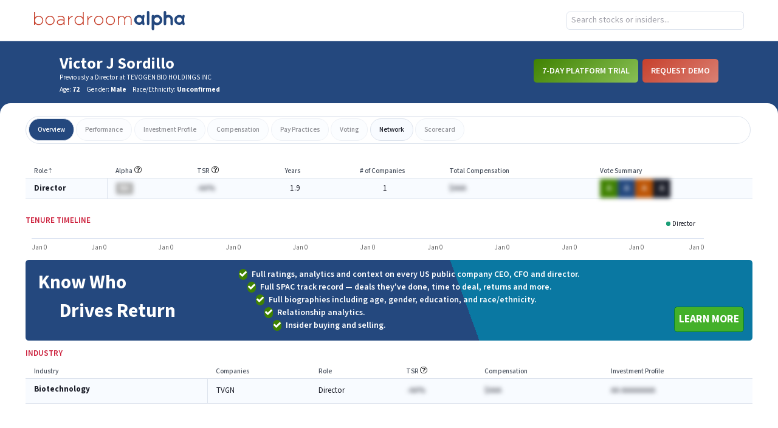

--- FILE ---
content_type: text/javascript
request_url: https://app.boardroomalpha.com/static/js/91.67f8c810.chunk.js
body_size: 8411
content:
"use strict";(self.webpackChunkboardroom_alpha_frontend=self.webpackChunkboardroom_alpha_frontend||[]).push([[91],{91(e,s,a){a.r(s),a.d(s,{default:()=>Ce});var t=a(9379),r=a(9198),n=a(7014),i=a.n(n),l=a(7745),o=a(2112),c=a(5593),d=a(4209),p=a(2191),m=a.n(p),x=a(9477),u=a(5070),h=a(1012),j=a(6374),g=a(4599),b=a(4589),f=a(962),v=a(3690),y=a(9744),w=a(2222),N=a(6959),A=a(7439),k=a(96),S=a(5582);const P=(0,r.lazy)(()=>a.e(302).then(a.bind(a,302))),C=(0,r.lazy)(()=>Promise.resolve().then(a.bind(a,3469))),_=(0,r.lazy)(()=>Promise.resolve().then(a.bind(a,6206))),T=(0,r.lazy)(()=>a.e(692).then(a.bind(a,6692)));function L(e){var s,a;let{magicLinkTimer:n,setMagicLinkOpen:i,setSpacTeaserOpen:c}=e;const d=(0,l.g)(),p=(0,u.useMediaQuery)({minDeviceWidth:768}),[L,R]=(0,r.useReducer)((e,s)=>(0,t.A)((0,t.A)({},e),s),{company:void 0,errors:void 0,loading:!0,meta:void 0}),O=!(null===(s=L.meta)||void 0===s||!s.status);if((0,r.useEffect)(()=>{let e;return!L.loading&&n&&(n&&(e=setTimeout(()=>i(!0),1e3*n)),O&&(e=setTimeout(()=>c(!0),1e3))),()=>{e&&clearTimeout(e)}},[O,n,i,c,L.loading]),(0,r.useEffect)(()=>{!async function(){const e=await(0,h.Hm)(d.id);R({errors:e.errors,meta:e.data,loading:!0})}()},[d.id]),(0,r.useEffect)(()=>{L.loading&&async function(){var e;if(null===(e=L.meta)||void 0===e||!e.profile_url)return;const s=await(0,h.C1)(L.meta.profile_url);R({company:s.data,errors:s.errors,loading:!1})}()},[L.loading,null===(a=L.meta)||void 0===a?void 0:a.profile_url]),L.errors)return(0,S.jsx)(v.A,{errors:L.errors});if(!L.meta)return o.Lq;const q=L.meta.company_name,E="".concat(L.meta.ticker," - ").concat(q,". Performance and governance analytics for ").concat(L.meta.ticker," and all ").concat(q," directors, CEO, CFO, and executives."),M="https://app.boardroomalpha.com/profiles/companies/".concat(L.meta.profile_url);function D(){const e=L.company;if(!e.press_releases.length)return(0,S.jsx)("li",{className:"font-semibold text-blue text-lg",children:"No recent press releases."});return e.press_releases.map((e,s)=>(0,S.jsx)("li",{className:"mb-4",children:(0,S.jsxs)("a",{href:e.link,target:"blank",children:[(0,S.jsxs)("header",{className:"mb-1",children:[(0,S.jsxs)("p",{className:"text-light-gray text-sm",children:[k.Ay.formatDate(e.date,"MMMM, D, YYYY")," ","-"," ",e.author_url?(0,S.jsx)("span",{className:"my-auto",onClick:()=>(e=>{window.open(e,"_blank")})(e.author_url),children:e.author}):e.author]}),(0,S.jsx)("p",{className:"font-semibold text-blue text-lg",children:e.title})]}),(0,S.jsx)("p",{dangerouslySetInnerHTML:{__html:e.description}})]})},s))}return(0,S.jsxs)("div",{className:"mb-8",children:[(0,S.jsxs)(S.Fragment,{children:[(0,S.jsx)("title",{children:"Boardroom Alpha - ".concat(q)}),(0,S.jsx)("meta",{name:"description",content:E}),(0,S.jsx)("meta",{name:"keywords",content:"Boardroom Alpha, ".concat(q,", ").concat(L.meta.ticker)}),(0,S.jsx)("meta",{property:"og:description",content:E}),(0,S.jsx)("meta",{property:"og:title",content:q}),(0,S.jsx)("meta",{property:"og:url",content:M}),(0,S.jsx)("link",{rel:"canonical",href:M})]}),(()=>{if(!L.meta)return null;if(p)return(0,S.jsx)("header",{className:"bg-blue h-165px padded text-white",children:(0,S.jsxs)("div",{className:"bounded-width flex items-center lg:px-16 pt-6",children:[(0,S.jsxs)("div",{className:"flex-1",children:[(0,S.jsx)("h1",{className:"mb-2 text-3xl",children:q}),(0,S.jsxs)("div",{className:"flex space-x-1 text-sm",children:[(0,S.jsxs)("h2",{className:"font-normal my-auto",children:[L.meta.ticker||"--",!!L.meta.industry&&(0,S.jsxs)("span",{children:[" / ",L.meta.industry]})]}),!L.meta.is_active&&(0,S.jsx)("span",{className:"block text-red text-sm",children:"(Inactive)"}),!!L.meta.status&&(0,S.jsxs)("span",{className:"block text-sm",children:[" (",L.meta.status,")"]})]})]}),(0,S.jsxs)("div",{className:"mb-3 space-x-2",children:[(0,S.jsx)(A.A,{}),O&&(0,S.jsx)(N.A,{text:"View Full SPAC List",url:"/spac_list"})]})]})});return(0,S.jsxs)("header",{className:"bg-blue grid grid-cols-4 grid-gap-sm mb-20 p-5 text-white",children:[(0,S.jsxs)("h1",{className:"grid-span-4 text-2xl",children:[L.meta.company_name," Overview"]}),(0,S.jsxs)("div",{children:[(0,S.jsx)("span",{className:"block",children:"Stock Ticker"}),(0,S.jsx)("h2",{className:"font-semibold text-lg",children:L.meta.ticker})]}),(()=>{var e;const s=(0,x.last)(null===(e=L.company)||void 0===e?void 0:e.stock_prices);return(0,S.jsxs)("div",{children:[(0,S.jsx)("span",{className:"block",children:"Share Price"}),(0,S.jsxs)("div",{children:[(0,S.jsx)("span",{className:"font-semibold text-lg",children:s?s.close:"-"}),!!s&&(0,S.jsxs)("span",{className:"text-sm",children:["(as of ",m()(s.price_date).format("dddd"),")"]})]})]})})(),(0,S.jsxs)("div",{children:[(0,S.jsx)("span",{className:"block",children:"Board Rating"}),(0,S.jsx)(y.A,{rating:"BA"})]}),(0,S.jsxs)("div",{children:[(0,S.jsx)("span",{className:"block",children:"ESG Rating"}),(0,S.jsx)(b.A,{rating:"BA"})]})]})})(),(()=>{if(p){const e=()=>L.loading?(0,S.jsx)(g.A,{imgClass:"py-12",pixels:"130px"}):O?(0,S.jsx)(T,{company:L.company}):(0,S.jsxs)(r.Fragment,{children:[(0,S.jsx)(_,{company:L.company,isPublic:!0}),(0,S.jsxs)("div",{className:"padded",children:[(0,S.jsx)(C,{title:"News & Filings"}),(0,S.jsxs)("section",{className:"grid grid-cols-2 grid-gap-md",children:[(0,S.jsxs)("div",{children:[(0,S.jsx)("h3",{className:"flex-1 font-semibold pb-3 text-red text-subbase uppercase",children:"News"}),(0,S.jsx)("ul",{children:D()})]}),(0,S.jsxs)("div",{children:[(0,S.jsx)("h3",{className:"flex-1 font-semibold pb-3 text-red text-subbase uppercase",children:"Filings"}),(0,S.jsx)(f.A,{filings:L.company.latest_filings,source:"public",type:"public"})]})]})]})]});return(0,S.jsxs)("section",{className:"bg-white bounded-width pb-4 section-overlap shadow-md",children:[(0,S.jsx)(w.A,{active:0,enabled:["overview"],tabs:O?j.cV:j.eq}),(0,S.jsx)(r.Suspense,{fallback:o.Lq,children:e()})]})}return L.loading?(0,S.jsx)(g.A,{pixels:"130px"}):(0,S.jsx)(r.Suspense,{fallback:o.Lq,children:(0,S.jsx)(P,{company:L.company})})})()]})}var R=a(4734),O=a(9999),q=a(3149),E=a(9207);function M(){const e=(0,l.zy)(),[s,a]=(0,r.useReducer)((e,s)=>(0,t.A)((0,t.A)({},e),s),{email:void 0,errors:void 0,loading:!0,password:"",password2:""});async function n(e){e.preventDefault();const t=await q.Ay.signUp(s.email,s.password,s.password2);var r;t.errors?a({errors:t.errors}):(localStorage.authToken=t.auth_token,window.location.assign((null===(r=t.landing_page)||void 0===r?void 0:r.path)||"/"))}(0,r.useEffect)(()=>{s.loading&&async function(){const s=await q.Ay.getInvitation(e.search);a({email:s.data,errors:s.errors,loading:!1})}()},[e.search,s.loading]);return(0,S.jsxs)("div",{className:"flex flex-wrap max-w-4xl mx-auto my-16 shadow",children:[(0,S.jsx)(E.A,{}),s.loading?(0,S.jsx)(g.A,{}):s.loading||s.email?(0,S.jsxs)("form",{className:"grid lg:w-1/2 p-12 space-y-4 w-full",onSubmit:n,children:[(0,S.jsx)("p",{className:"text-center",children:"Thank you for signing up for Boardroom Alpha! Please set your password to complete your user registration."}),!!s.errors&&(0,S.jsx)("p",{className:"text-center text-red",children:s.errors}),(0,S.jsx)("input",{className:"border border-s p-3",disabled:!0,value:s.email}),(0,S.jsx)("input",{className:"border border-s p-3",onChange:e=>a({password:e.target.value}),placeholder:"password",type:"password",value:s.password}),(0,S.jsx)("input",{className:"border border-s p-3",onChange:e=>a({password2:e.target.value}),placeholder:"confirm password",type:"password",value:s.password2}),(0,S.jsx)("button",{className:"btn btn-solid mx-auto w-145px",type:"submit",children:"Log In"})]}):(0,S.jsx)("div",{className:"lg:w-1/2 text-center w-full",children:(0,S.jsx)("p",{className:"align-center",children:s.errors})})]})}var D=a(7784);function z(){const e=(0,l.zy)(),s=D.A.parse(e.search);return(0,r.useEffect)(()=>{s.id?async function(){var e;const a=await q.Ay.signInViaLink(s.id);localStorage.authToken=a.auth_token,window.location.assign((null===(e=a.landing_page)||void 0===e?void 0:e.path)||"/")}():window.location.assign("/")}),(0,S.jsx)("div",{children:(0,S.jsx)(g.A,{fullScreen:!0})})}var I=a(5623),F=a(3253);function B(e){let{title:s}=e;return(0,S.jsxs)("header",{children:[(0,S.jsx)("img",{alt:"logo",className:"mb-6 mx-auto",src:F.A}),(0,S.jsx)("h1",{className:"text-3xl text-center uppercase",children:s})]})}function W(e){let{setMagicLinkOpen:s}=e;const a=(0,l.zy)(),[t,n]=(0,r.useState)(""),[i,o]=(0,r.useState)(!1);return(0,S.jsxs)("section",{className:"flex flex-col teaser",children:[(0,S.jsx)("img",{alt:"close",className:"absolute cursor-pointer right-4 top-4 z-1",onClick:()=>s(!1),src:I.A}),(0,S.jsx)(B,{title:"Know Who Drives Return"}),(0,S.jsx)("p",{className:"border-b border-s pb-8 pt-6 text-center",children:"Know the team, their track record and governance practices at every US public company. Performance ratings, analytics, and context for every director, officer, and team. Manage risk and meet ESG mandates with in-depth governance analytics."}),(0,S.jsx)("footer",{className:"flex-1 grid justify-center pt-4 w-full",children:i?(0,S.jsx)("p",{className:"my-auto text-center",children:"Thank you for submitting. You should receive an email with further instructions. If you do not, or you need help, contact us with the support button."}):(0,S.jsxs)("form",{className:"my-auto space-y-5",onSubmit:e=>async function(e){e.preventDefault(),o(!0),n("");const s=a.pathname;await q.Ay.postMagicLink(t,s),s.split("/")}(e),children:[(0,S.jsx)("label",{className:"block font-semibold text-2xl text-center",children:"Try it for Yourself"}),(0,S.jsx)("input",{className:"border border-s px-2 py-1 w-full",onChange:e=>n(e.target.value),placeholder:"email",required:!0,type:"email",value:t}),(0,S.jsx)("button",{className:"teaser-btn",type:"submit",children:"Get Access Now"})]})})]})}var Y=a(4748),G=a(6580),U=a.n(G),Q=a(1208),H=a(6338),V=a(5273),K=a(5491),J=a(1470),X=a(4512),Z=a(2283);const $="List of all active SPACs, DESPACs, SPAC IPOS, and SPACs with announced deals.",ee=(0,o.NA)()+"/spac_list",se=V.vR.filter(e=>"Full SPAC List"!==e);function ae(e){return(0,S.jsx)("a",{className:"text-blue underline",href:"https://www.boardroomalpha.com/spac-analysis",rel:"noreferrer",target:"_blank",children:e})}function te(e){let{spacLoading:s,setSpacLoading:a,setSpacTeaserOpen:n}=e;const i=(0,l.W6)(),o=(0,l.zy)(),c=(0,u.useMediaQuery)({maxWidth:1024}),d=(0,r.useMemo)(()=>(0,Q.b3)(o.search,"full"),[o.search]),[p,m]=(0,r.useState)({data:[],loading:!0}),[x,j]=(0,r.useReducer)((e,s)=>(0,t.A)((0,t.A)({},e),s),{data:[],export:!1,paginationData:void 0});function b(e){a(!0),i.replace("/spac_list/full?".concat((0,Q.e9)(e)))}return(0,r.useEffect)(()=>{const e=setTimeout(()=>{!c&&n(!0)},5e3);return()=>clearTimeout(e)},[c,n]),(0,r.useEffect)(()=>{!s&&p.loading&&async function(){const e=await q.Ay.getResearch("full");m({data:e.data,loading:!1})}()},[p.loading,s]),(0,r.useEffect)(()=>{const e=(new AbortController).signal;s&&async function(){const s=await(0,h.G_)((0,t.A)((0,t.A)({},d),{},{perPage:20}),e);j({data:s.data,paginationData:s.meta}),a(!1)}()},[d,a,s]),(0,S.jsxs)("section",{className:"bg-white px-4 section space-y-6 w-screen",children:[(0,S.jsxs)(S.Fragment,{children:[(0,S.jsx)("title",{children:"Boardroom Alpha - SPAC List"}),(0,S.jsx)("meta",{property:"description",content:$}),(0,S.jsx)("meta",{property:"og:title",content:"List of all Special Purpose Acquisition Companies"}),(0,S.jsx)("meta",{property:"og:description",content:$}),(0,S.jsx)("meta",{property:"og:url",content:ee})]}),(0,S.jsxs)("header",{className:"flex flex-col space-y-2 text-sm lg:text-base",children:[(0,S.jsxs)("div",{className:"lg:flex lg:items-center",children:[(0,S.jsx)("h1",{className:"text-lg lg:flex-1 lg:text-2xl",children:"SPAC List"}),!c&&(0,Z.R)("Free 7-Day SPAC Trial")]}),(0,S.jsx)("h2",{className:"font-semibold lg:text-xl",children:$}),(0,S.jsx)("p",{className:"lg:w-1/2",children:"Track all SPACs (Special Purpose Acquisition Companies) through their lifecycle from pre-IPO through to DESPAC. Subscribers are able to see full SPAC analytics including returns and deal metrics for each SPAC, SPAC sponsor, and SPAC team members."}),(0,S.jsxs)("p",{children:[ae("Read out daily SPAC analysis and monthly SPAC Market Reviews"),". Plus ",ae("sign-up for the newsletter")," and get it straight in your inbox."]}),(0,S.jsx)("p",{className:"font-semibold",children:"Click on a SPAC to see details on IPO date, returns, SPAC team, SPAC sponsor, and more."})]}),(0,S.jsx)("div",{className:"hidden lg:block",children:(0,S.jsx)(X.A,{activeTab:1,disabledTabs:se,selectTab:()=>{},tabs:V.vR})}),(0,S.jsx)(K.A,{collections:[],isPublic:!0,loading:s,query:d,replaceQuery:b,view:"full"}),(0,S.jsx)("div",{className:U()({"max-h-65vh overflow-y-auto":c,"h-screen":s}),children:(0,S.jsx)(J.Ay,{collections:[],isPublic:!0,query:d,replaceQuery:b,spacLoading:s,state:x})}),(0,S.jsxs)("div",{className:"space-y-4",children:[(0,S.jsx)("h3",{className:"font-bold text-xl uppercase",children:"Daily SPAC & Governance Analysis"}),p.loading?(0,S.jsx)(g.A,{pixels:"110px"}):(0,H.h)(p.data)]})]})}var re=a(8597),ne=a(4982),ie=a(1309),le=a(3469),oe=a(9378),ce=a(4247),de=a(8208),pe=a(5720),me=a(702),xe=a(6717),ue=a(6233),he=a(2126),je=a(8542),ge=a(3254),be=a(3302),fe=a(4925);function ve(e){let{person:s,setState:a,tabs:t}=e;const r=(0,l.W6)();return(0,S.jsxs)("div",{children:[(0,S.jsx)("h2",{className:"hidden",children:"Overview"}),(0,S.jsx)(je.A,{isPublic:!0,person:s}),(0,S.jsx)(he.A,{isPublic:!0,person:s}),(0,S.jsx)(fe.A,{classNames:"padded"}),(0,S.jsx)(de.A,{isPublic:!0,person:s}),(0,S.jsx)(ge.A,{isPublic:!0,spacs:s.spac_details}),(0,S.jsx)(ue.A,{companies:s.companies,isPublic:!0}),(0,S.jsx)(pe.A,{isPublic:!0,person:s}),(0,S.jsxs)("section",{className:"section print-break-before-always",children:[(0,S.jsx)(le.default,{title:"Activism Monitor"}),(0,S.jsx)(oe.A,{isPublic:!0,person:s})]}),(0,S.jsx)(ce.A,{bios:s.bios,committees:s.person_committees,educations:s.education,isPublic:!0}),(0,S.jsxs)("div",{className:"padded space-y-2",children:[(0,S.jsx)(le.default,{title:"Network for ".concat(s.name)}),(0,S.jsx)("div",{className:"grid justify-items-end",children:(0,S.jsxs)("span",{className:"block cursor-pointer font-semibold text-gray text-subbase uppercase",onClick:()=>{r.push("/profiles/people/".concat(s.profile_url,"/network")),a({active:t.indexOf("network")})},children:["View ",s.name,"'s full network"]})}),(0,S.jsx)(ie.A,{cik:s.id,isPublic:!0,network:s.network,setState:a})]}),(0,S.jsx)(be.A,{classNames:"section",title:"Potential Red Flags for ".concat(s.name)}),(0,S.jsxs)("section",{className:"mt-6 padded",children:[(0,S.jsx)(le.default,{title:"Mentions (References in press releases)"}),(0,S.jsx)(xe.A,{isPublic:!0})]}),(0,S.jsxs)("section",{className:"mt-6 padded",children:[(0,S.jsx)(le.default,{title:"Insider Trading Track Record"}),(0,S.jsx)(me.Ay,{isPublic:!0})]}),(0,S.jsxs)("div",{className:"mt-6 padded",children:[(0,S.jsx)(le.default,{title:"Research"}),(0,S.jsx)(H.A,{className:"md:w-4/5"})]})]})}const ye=(0,r.lazy)(()=>a.e(962).then(a.bind(a,8581)));function we(e){var s;let{magicLinkTimer:a,setMagicLinkOpen:n}=e;const i=(0,u.useMediaQuery)({maxWidth:1224}),c=(0,l.W6)(),d=(0,l.g)(),[p,m]=(0,r.useReducer)((e,s)=>(0,t.A)((0,t.A)({},e),s),{active:ne.e.indexOf(d.tab||"overview"),errors:void 0,loading:!0,meta:void 0,network:void 0,person:void 0});if((0,r.useEffect)(()=>{let e;return!p.loading&&a&&(e=setTimeout(()=>n(!0),1e3*a)),()=>{e&&clearTimeout(e)}},[a,n,p.loading]),(0,r.useEffect)(()=>{!async function(){const e=await(0,h.zc)(d.id);m({active:ne.e.indexOf("overview"),errors:e.errors,meta:e.data,loading:!0})}()},[d.id]),(0,r.useEffect)(()=>{p.loading&&async function(){var e;if(null===(e=p.meta)||void 0===e||!e.profile_url)return;const s=await(0,h.iH)(p.meta.profile_url);m({loading:!1,person:s.errors||s.data})}()},[p.loading,null===(s=p.meta)||void 0===s?void 0:s.profile_url]),p.errors)return(0,S.jsx)(v.A,{errors:p.errors});if(!p.meta)return o.Lq;const x=p.meta.person_name,j="".concat(x," - ").concat(p.meta.pds,", See ").concat(x,"'s performance track record as a CEO / CFO / Director, executive compensation, insider trading, relationships and more."),b="https://app.boardroomalpha.com/profiles/people/".concat(p.meta.profile_url),f=()=>{var e,s;return null!==(e=p.meta)&&void 0!==e&&e.deceased?(0,S.jsx)("b",{children:"Deceased"}):(0,S.jsxs)("span",{children:["Age: ",(0,S.jsx)("b",{children:(null===(s=p.meta)||void 0===s?void 0:s.age)||"--"})]})},y=()=>{const e=p.meta.races;return null===e||void 0===e||!e.length||e.includes("Unknown")?"Unconfirmed":e.join(" and")};return(0,S.jsxs)("div",{className:"mb-8",children:[(0,S.jsxs)(S.Fragment,{children:[(0,S.jsx)("title",{children:"".concat(x,": Profile, Track Record, Trades - Boardroom Alpha")}),(0,S.jsx)("meta",{name:"description",content:j}),(0,S.jsx)("meta",{name:"keywords",content:"Boardroom Alpha, ".concat(x)}),(0,S.jsx)("meta",{property:"og:description",content:j}),(0,S.jsx)("meta",{property:"og:title",content:x}),(0,S.jsx)("meta",{property:"og:url",content:b}),(0,S.jsx)("link",{rel:"canonical",href:b})]}),(()=>{var e,s,a,t;return i?(0,S.jsx)("header",{className:"bg-blue h-165px padded text-white mb-4",children:(0,S.jsx)("div",{className:"bounded-width flex items-center lg:px-16 pb-24 pt-6",children:(0,S.jsxs)("div",{className:"flex-1",children:[(0,S.jsx)("h1",{className:"mb-2 text-3xl",children:x}),(0,S.jsx)("h2",{className:"font-light mb-1 text-sm",children:null===(e=p.meta)||void 0===e?void 0:e.pds}),(0,S.jsxs)("div",{className:"space-x-3 text-sm",children:[f(),(0,S.jsxs)("span",{children:["Gender: ",(0,S.jsx)("b",{className:"capitalize",children:null===(s=p.meta)||void 0===s?void 0:s.gender})]}),(0,S.jsxs)("span",{children:["Race/Ethnicity: ",(0,S.jsx)("b",{children:y()})]})]})]})})}):(0,S.jsx)("header",{className:"bg-blue padded text-white",children:(0,S.jsxs)("div",{className:"bounded-width flex items-center lg:px-16 pb-24 pt-6",children:[(0,S.jsxs)("div",{className:"flex-1",children:[(0,S.jsx)("h1",{className:"text-3xl",children:x}),(0,S.jsx)("h2",{className:"font-light mb-1 text-sm",children:null===(a=p.meta)||void 0===a?void 0:a.pds}),(0,S.jsxs)("div",{className:"space-x-3 text-sm",children:[f(),(0,S.jsxs)("span",{children:["Gender: ",(0,S.jsx)("b",{className:"capitalize",children:null===(t=p.meta)||void 0===t?void 0:t.gender})]}),(0,S.jsxs)("span",{children:["Race/Ethnicity: ",(0,S.jsx)("b",{children:y()})]})]})]}),(0,S.jsxs)("div",{className:"mb-3 space-x-2",children:[(0,S.jsx)(A.A,{}),(0,S.jsx)(N.A,{})]})]})})})(),i?p.loading?(0,S.jsx)(g.A,{pixels:"130px"}):(0,S.jsx)(r.Suspense,{fallback:o.Lq,children:(0,S.jsx)(ye,{person:p.person,setState:m})}):(0,S.jsxs)("section",{className:"bg-white bounded-width pb-4 section-overlap shadow-md",children:[(0,S.jsx)(w.A,{active:p.active,enabled:["overview","network"],onClick:e=>function(e){p.meta&&(c.push("/profiles/people/".concat(d.id,"/").concat(ne.e[e])),m({active:e}))}(e),tabs:ne.e}),p.loading?(0,S.jsx)(g.A,{imgClass:"py-12",pixels:"130px"}):"network"===ne.e[p.active]?(0,S.jsx)(ie.A,{cik:p.meta.person_cik,classNames:"section",isPublic:!0,network:p.network,setState:m}):(0,S.jsx)(ve,{person:p.person,setState:m,tabs:ne.e})]})]})}const Ne=function(){const e=(0,l.zy)(),s=(0,l.g)(),a=s.token?s.token:null,[n,i]=(0,r.useReducer)((e,s)=>(0,t.A)((0,t.A)({},e),s),{email:"",password:"",password2:"",error:"",forgotPW:a?"updatePw":"signin",message:""});function o(s){var a,t,r;localStorage.authToken=s.auth_token;const n=null===(a=e.state)||void 0===a||null===(t=a.referrer)||void 0===t?void 0:t.pathname;window.location.assign(n||(null===(r=s.landing_page)||void 0===r?void 0:r.path)||"/")}async function c(e){if(e.preventDefault(),"signin"===n.forgotPW){const e=await q.Ay.signIn(n.email,n.password);e.errors?i({error:e.errors}):o(e)}}async function d(e){if(e.preventDefault(),"emailForgotPw"===n.forgotPW){const e=await q.Ay.forgotPwEmail(n.email);e.errors?i({error:e.errors}):i({message:e.message,forgotPW:"emailSent"})}else if("updatePw"===n.forgotPW&&a){const e=await q.Ay.updatePwToken(a,n.password,n.password2);e.errors?i({error:e.errors}):o(e)}}function p(e){i({forgotPW:e,error:"",password:"",password2:""})}(0,r.useEffect)(()=>{if(a&&!n.error){const e=new AbortController,s=e.signal;async function t(){let e;try{e=await q.Ay.passwordReq(s),i({error:e.errors})}catch(a){"AbortError"!==a.name&&console.error(a)}}return t(),function(){e.abort(DOMException.ABORT_ERR)}}});const m="flex justify-center p-12 ",x=m+"flex-col w-full lg:w-1/2";return(0,S.jsxs)("div",{className:"bg-white flex flex-wrap max-w-4xl my-16 mx-auto shadow",children:[(0,S.jsx)(E.A,{}),function(){switch(n.forgotPW){case"emailForgotPw":return(0,S.jsxs)("form",{className:x,onSubmit:d,children:[!!n.error&&(0,S.jsx)("p",{className:"text-center mb-4 font-semibold",children:n.error}),(0,S.jsx)("h1",{className:"mb-4 text-center",children:"Trouble logging in?"}),(0,S.jsx)("p",{className:"mb-4 text-center",children:"Enter your email and we'll send you a link to reset your password."}),(0,S.jsx)("input",{className:"border border-s mb-4 p-3",value:n.email,placeholder:"email",type:"email",onChange:e=>i({email:e.target.value})}),(0,S.jsx)("button",{className:"btn btn-solid self-center px-16",type:"button",onClick:d,children:"Send Password Reset Link"}),(0,S.jsx)("button",{className:"btn hover:underline self-center px-16",type:"button",onClick:()=>p("signin"),children:"Back to Sign In"})]});case"emailSent":return(0,S.jsxs)("div",{className:m+" flex-wrap w-1/2 content-center",children:[(0,S.jsx)("p",{className:"mb-4 text-center",children:n.message}),(0,S.jsx)("button",{className:"btn btn-solid self-center px-16",type:"button",onClick:()=>p("signin"),children:"Back to Sign In"})]});case"updatePw":return(0,S.jsxs)("div",{className:x,children:[(0,S.jsx)("h1",{className:"mb-4 text-center",children:"Update your password"}),(0,S.jsxs)("form",{className:"flex flex-col justify-center ",onSubmit:d,children:[!!n.error&&(0,S.jsx)("p",{className:"text-center mb-4 font-semibold",children:n.error}),(0,S.jsx)("input",{className:"border border-s mb-8 p-3",value:n.password,placeholder:"password",type:"password",onChange:e=>i({password:e.target.value})}),(0,S.jsx)("input",{className:"border border-s mb-8 p-3",value:n.password2,placeholder:"confirm password",type:"password",onChange:e=>i({password2:e.target.value})}),(0,S.jsx)("button",{className:"btn btn-solid text-center self-center px-16",type:"submit",children:"Update Password"}),(0,S.jsx)("button",{className:"btn hover:underline self-center px-16",type:"button",onClick:()=>p("signin"),children:"Back to Sign In"})]})]});default:return(0,S.jsxs)("form",{className:x,onSubmit:c,children:[!!n.error&&(0,S.jsx)("p",{className:"text-center mb-4 font-semibold",children:n.error}),(0,S.jsx)("header",{className:"mb-4 text-2xl",children:"Subscriber Login"}),(0,S.jsx)("input",{className:"border border-s mb-4 p-3",value:n.email,placeholder:"email",type:"email",onChange:e=>i({email:e.target.value})}),(0,S.jsx)("input",{className:"border border-s mb-8 p-3",value:n.password,placeholder:"password",type:"password",onChange:e=>i({password:e.target.value})}),(0,S.jsx)("button",{className:"btn btn-solid self-center px-16",type:"submit",children:"Log In"}),(0,S.jsx)("button",{className:"btn hover:underline self-center px-16",type:"button",onClick:()=>p("emailForgotPw"),children:"Forgot Password?"}),(0,S.jsxs)("div",{className:"border-s border-t",children:[(0,S.jsx)("header",{className:"my-3 text-2xl",children:"Not a Subscriber?"}),(0,S.jsxs)("p",{children:[(0,S.jsx)("a",{className:"text-blue underline",href:"https://www.boardroomalpha.com/",children:"Learn more"})," ","about Boardroom Alpha's ratings, analytics and SPAC intelligence."]})]})]})}}()]})};var Ae=a(350);function ke(e){let{setSpacTeaserOpen:s}=e;const a=(0,l.zy)(),t=()=>{const e=window.location.hostname.split(".")[0],s=["app","preprod","stage"].includes(e)?e:"dev";return D.A.stringify({utm_campaign:"".concat(s,"-popup-").concat(a.pathname.includes("spac_list")?"sl":"sc"),utm_medium:"web",utm_source:"prod-app"})};return(0,S.jsxs)("section",{className:"grid justify-center teaser mx-2",children:[(0,S.jsx)("img",{alt:"close",className:"absolute cursor-pointer right-4 top-4 z-1",onClick:()=>s(!1),src:I.A}),(0,S.jsx)(B,{title:"SPAC Research & Data"}),(0,S.jsxs)("ul",{className:"border-b border-s list-disc list-inside px-4 pb-10 pt-6 space-y-2",children:[(0,S.jsx)("li",{children:"Comprehensive research and analytics on every SPAC, person, sponsor, and underwriter."}),(0,S.jsx)("li",{children:"Full SPAC tracking from pre-IPO to beyond deSPAC with supporting performance analytics."}),(0,S.jsx)("li",{children:"Complete SPAC database updated in real-time and available via API."}),(0,S.jsx)("li",{children:"Trusted by top investors, banks, SPAC sponsors, SPACs and more."})]}),(0,S.jsxs)("footer",{className:"grid justify-center pt-6 space-y-2 w-full",children:[(0,S.jsx)("a",{className:"teaser-btn",href:"https://www.boardroomalpha.com/spac-subscriptions?".concat(t()),target:"blank",children:"Take a Free Trial"}),(0,S.jsx)("a",{className:"mx-auto text-blue",href:"https://www.boardroomalpha.com/spac?".concat(t()),target:"blank",children:"Or, learn more here."})]})]})}var Se=a(7002),Pe=a(8567);function Ce(e){let{appOptions:s,isLarge:a,spacLoading:n,setSpacLoading:p}=e;const m=(0,l.zy)(),[x,u]=(0,r.useState)(!1),[h,j]=(0,r.useState)(!1);function g(e){const s=(0,t.A)({border:0,margin:"auto",padding:0,width:"700px"},e);return a?{content:s,overlay:{zIndex:51}}:{content:(0,t.A)((0,t.A)({},s),{},{height:"490px",left:0,width:"100vw"}),overlay:{zIndex:51}}}return s?(0,S.jsxs)("div",{className:"grid-main-layout unauthorized".concat(s.magic_link_timer?"_magic_link":""),children:[(0,S.jsx)(Y.A,{}),!!s.magic_link_timer&&(0,S.jsx)("div",{className:"bg-score-green cursor-pointer py-4 relative sticky text-center top-0 z-50",onClick:()=>u(!0),children:(0,S.jsx)("h1",{className:"bounded-width font-semibold padded text-xl text-white uppercase",children:"Get access now with a free trial"})}),(0,S.jsx)(re.A,{authenticated:!1}),(0,S.jsxs)("main",{id:"main-body",children:[(0,S.jsx)(i(),{closeTimeoutMS:200,isOpen:h,onRequestClose:()=>j(!1),style:g({height:"380px"}),children:(0,S.jsx)(ke,{setSpacTeaserOpen:j})}),(0,S.jsx)(i(),{closeTimeoutMS:200,isOpen:x,onRequestClose:()=>u(!1),style:g({height:"390px"}),children:(0,S.jsx)(W,{setMagicLinkOpen:u})}),(0,S.jsxs)(l.dO,{children:[(0,S.jsx)(l.qh,{path:"/password_update/:token",component:Ne}),(0,S.jsx)(l.qh,{path:"/profiles/companies/:id",render:()=>(0,S.jsx)(L,{magicLinkTimer:s.magic_link_timer,setMagicLinkOpen:u,setSpacTeaserOpen:j})}),(0,S.jsx)(l.qh,{path:"/profiles/people/:id/:tab?",render:()=>(0,S.jsx)(we,{magicLinkTimer:s.magic_link_timer,setMagicLinkOpen:u})}),(0,S.jsx)(l.qh,{path:"/feed/sec/:ean",component:Pe.Ay}),(0,S.jsx)(l.qh,{path:"/feed/:source/:reference?/:id",component:R.A}),(0,S.jsx)(l.qh,{path:"/filings",render:()=>(0,S.jsx)(c.A,{isPublic:!0,sectors:s.sectors,sizes:s.company_sizes,topics:s.filing_topics})}),(0,S.jsx)(l.qh,{path:"/sign_up/success",component:Ae.A}),(0,S.jsx)(l.qh,{path:"/sign_up",component:M}),(0,S.jsx)(l.qh,{path:"/pages/:id(tos|privacy)/",render:e=>(0,S.jsx)(Se.A,(0,t.A)((0,t.A)({},e),{},{source:"noAuth"}))}),(0,S.jsx)(l.qh,{exact:!0,path:"/insider/:category/:value/:date_range",render:()=>(0,S.jsx)(O.A,{options:s})}),(0,S.jsx)(l.qh,{path:"/insider/",render:()=>(0,S.jsx)(O.A,{options:s})}),(0,S.jsx)(l.qh,{path:"/spac_list/:view?",render:()=>(0,S.jsx)(te,{spacLoading:n,setSpacLoading:p,setSpacTeaserOpen:j})}),(0,S.jsx)(l.qh,{path:"/quick_sign_in",component:z}),(0,S.jsx)(l.qh,{exact:!0,path:"/",component:Ne}),(0,S.jsx)(l.rd,{to:{pathname:"/",state:{referrer:m}}})]})]}),(0,S.jsx)(d.A,{})]}):o.Lq}},2283(e,s,a){a.d(s,{A:()=>n,R:()=>r});var t=a(5582);function r(e){return(0,t.jsx)("div",{className:"text-center",children:(0,t.jsx)("a",{className:"font-bold px-8 py-2 rounded-md text-xl text-white uppercase",href:"https://www.boardroomalpha.com/spac-plans/",id:"public-trial-btn",target:"blank",children:e||"Free 7-Day Trial"})})}function n(){return(0,t.jsxs)("section",{className:"bg-offwhite border border-blue pb-8 pt-6 px-3",children:[(0,t.jsxs)("header",{className:"mb-6 text-center",children:[(0,t.jsx)("h1",{className:"font-semibold text-blue text-xl",children:"Try Boardroom Alpha's SPAC Intelligence Service"}),(0,t.jsx)("h2",{className:"font-normal text-gray",children:"Risk-Free 7-Day Trial"})]}),(0,t.jsxs)("div",{className:"grid-2 grid-gap-sm mb-8",children:[(0,t.jsxs)("ul",{className:"public-trial-ul",children:[(0,t.jsx)("li",{children:"Complete SPAC Coverage"}),(0,t.jsx)("li",{children:"SPAC Analytics"}),(0,t.jsx)("li",{children:"In-Depth Team Profiles"}),(0,t.jsx)("li",{children:"Sponsor Analytics"}),(0,t.jsx)("li",{children:"All Filings and Press Releases"})]}),(0,t.jsxs)("ul",{className:"public-trial-ul",children:[(0,t.jsx)("li",{children:"Daily & Real-Time Alerts"}),(0,t.jsx)("li",{children:"Yield-to-Maturity Calculations"}),(0,t.jsx)("li",{children:"Investor Holdings"}),(0,t.jsx)("li",{children:"SPAC Event Calendar"})]})]}),r()]})}},6338(e,s,a){a.d(s,{A:()=>m,h:()=>x});var t=a(9379),r=a(6580),n=a.n(r),i=a(9477),l=a(9198),o=a(3149),c=a(96),d=a(4599),p=a(5582);function m(e){let{className:s}=e;const[a,r]=(0,l.useReducer)((e,s)=>(0,t.A)((0,t.A)({},e),s),{data:[],loading:!0});return(0,l.useEffect)(()=>{a.loading&&async function(){const e=await o.Ay.getResearch("full");r({data:e.data,loading:!1})}()},[a.loading]),(0,p.jsxs)("div",{className:n()("space-y-4",s),children:[(0,p.jsx)("h3",{className:"font-bold text-xl uppercase",children:"Daily SPAC & Governance Analysis"}),a.loading?(0,p.jsx)(d.A,{}):x(a.data)]})}function x(e){if((0,i.isEmpty)(e))return(0,p.jsx)("span",{className:"italic text-lg",children:"Data unavailable"});{const s=e.map((e,s)=>{var a;return(0,p.jsx)("li",{children:(0,p.jsxs)("a",{className:"space-y-1",href:e.link,rel:"noreferrer",target:"_blank",children:[(0,p.jsx)("span",{className:"block text-light-gray text-sm",children:c.Ay.formatDate(e.date,"MMMM, D, YYYY")}),(0,p.jsx)("h4",{className:"font-semibold text-blue",children:e.title}),(0,p.jsx)("p",{children:null===(a=e.description)||void 0===a?void 0:a.slice(0,e.description.indexOf("<"))})]})},s)});return(0,p.jsx)("ul",{className:"space-y-4",children:s})}}}}]);
//# sourceMappingURL=91.67f8c810.chunk.js.map